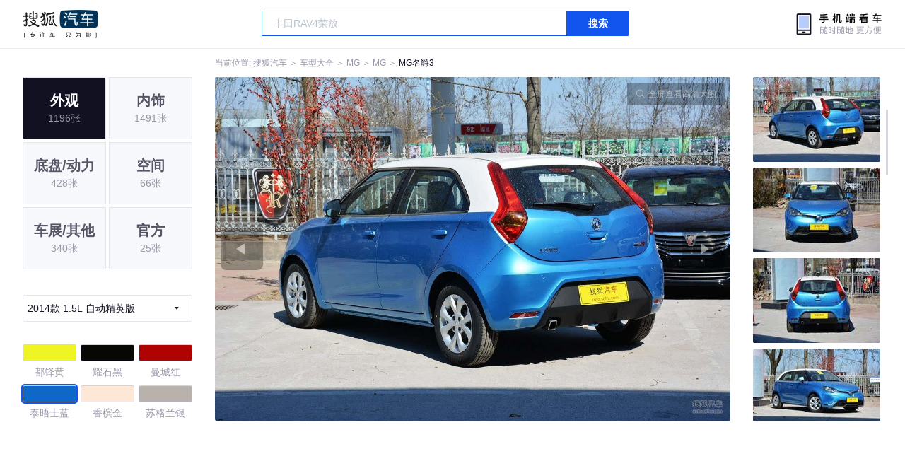

--- FILE ---
content_type: text/html;charset=UTF-8
request_url: https://db.auto.sohu.com/model_2573/picture_id_2955578
body_size: 3504
content:
<!DOCTYPE html>
<html>
<head>
    <meta charset="UTF-8" />
    <link rel="icon" href="//statics.itc.cn/web/static/images/pic/sohu-logo/favicon.ico" mce_href="/favicon.ico" type="image/x-icon">
    <meta name="viewport" content="width=device-width, initial-scale=1.0" />
    <meta name="renderer" content="webkit" />
    <title>名爵31.5L 自动精英版图片大全_MG名爵3外观图库_搜狐汽车</title>
    <meta name="keywords" content="名爵31.5L 自动精英版图片,名爵3外观图片大全,名爵3实拍图片">
    <meta name="description" content="名爵3外观实拍高清大图！您目前浏览的是名爵31.5L 自动精英版汽车图片。另有名爵3车身整体外观流线，车舱中控、座椅内饰、空间尺寸、发动机、底盘等细节图片，想了解MG名爵3图片信息，就来搜狐汽车！">
    <script type="text/javascript">
        var js_domain = "//db.auto.sohu.com";
        var model_id = 2573;
        var index = 2;
        var total_count = 39;
        var type = 1000;
        var color_id = 1783;
        var trim_id = 124868;
        var p_id = 2955578;
    </script>
    <script src="//auto.sohu.com/upload/201311mqauto/js/jquery-1.8.3.min.js"></script>
    <link rel="stylesheet" href="//s.auto.itc.cn/model2023/static/resource/dist/assets/css/HeadToLeftComp.5d4496db.css" />
    <link rel="stylesheet" href="//s.auto.itc.cn/model2023/static/resource/dist/assets/css/index.35aaafe2.css" />
    <link rel="stylesheet" href="//s.auto.itc.cn/model2023/static/enter-imageIndex.84f956ab.css" />
</head>
<body>
<style>
    .left-head-tools--logo{
        background-image: url(https://s.auto.itc.cn/pc-db/static/.output/public/_nuxt/autoLogo.CBK0EgdK.png) !important;
    }
</style>
<section class="left-head-tools-parent">
    <section class=" left-head-tools">
        <a href="https://auto.sohu.com" target="_blank" class="left-head-tools--logo">搜狐汽车</a>
        <div class="left-head-tools-search" id="PV_SEARCH">
            <ul style=" display:none" id="app-search-suggest" class="left-head-tools-search--list">
                <li class="left-head-tools-search--item">
                    <span>大众</span>cc
                </li>
            </ul>
            <input type="text" name="" placeholder="车型" id="mainSearchInput" autocomplete="off" class="left-head-tools-search--input">
            <a target="_blank" href="javascript:;" id="mainSearchBtn" class="left-head-tools-search--button">搜索</a>
        </div>

        <a href="javascript:void(0)" class="left-head-tools-wx">
            <div class="left-head-tools-wx--layer">
                <img src="https://ino.auto.itc.cn/miniprogram-icon/offical_qrcode.jpg" class="left-head-tools-wx--image">
                <h3 class="left-head-tools-wx--name">搜狐汽车小程序</h3>
                <p class="left-head-tools-wx--hint">微信扫一扫</p>
            </div>
        </a>
    </section>
</section>
<div class="head-position">
    <span class="head-position--hint">当前位置:&nbsp;</span>
    <a href="//auto.sohu.com" target="_blank" class="head-position--hint">搜狐汽车</a>
    <span class="head-position--hint">&nbsp;＞&nbsp;</span>
    <a href="//db.auto.sohu.com" target="_blank" class="head-position--hint">车型大全</a>
    <span class="head-position--hint">&nbsp;＞&nbsp;</span>
    <a href="//db.auto.sohu.com/brand_283" target="_blank" class="head-position--hint">MG</a>
    <span class="head-position--hint">&nbsp;＞&nbsp;</span>
    <a href="//db.auto.sohu.com/subbrand_1115" target="_blank" class="head-position--hint">MG</a>
    <span class="head-position--hint">&nbsp;＞&nbsp;</span>
    <a href="//db.auto.sohu.com/model_2573" target="_blank" class="head-position--pos">MG名爵3</a>
</div>
<section class="main-container">
    <!-- 图片落地页 -->
    <section class="image-player-container">
        <div class="left">
            <ul class="category-list">
                <a class="category-item active" href="//db.auto.sohu.com/model_2573/picture_first_t1000">
                    <h3>外观</h3>
                    <span>1196张</span>
                </a>
                <a class="category-item" href="//db.auto.sohu.com/model_2573/picture_first_t2000">
                    <h3>内饰</h3>
                    <span>1491张</span>
                </a>
                <a class="category-item" href="//db.auto.sohu.com/model_2573/picture_first_t3000">
                    <h3>底盘/动力</h3>
                    <span>428张</span>
                </a>
                <a class="category-item" href="//db.auto.sohu.com/model_2573/picture_first_t4000">
                    <h3>空间</h3>
                    <span>66张</span>
                </a>
                <a class="category-item" href="//db.auto.sohu.com/model_2573/picture_first_t9000">
                    <h3>车展/其他</h3>
                    <span>340张</span>
                </a>
                <a class="category-item" href="//db.auto.sohu.com/model_2573/picture_first_t8000">
                    <h3>官方</h3>
                    <span>25张</span>
                </a>
            </ul>
                <div class="trim-list-wrapper">
                    <div class="select-input">
                        <h3>2014款 1.5L 自动精英版</h3>
                        <i class="icon-arrow icon-arrow-down"></i>
                        <section class="place-holder-layer">
                            <ul class="trim-list">
                                    <li class="trim-item">
                                        <a href="//db.auto.sohu.com/trim_138282/picture_first_t1000">
                                            <span class="checkbox-icon"><i class="checkbox-inner"></i></span>
                                            <span class="trim-name">2017款 1.5L 自动尊享互联网版</span>
                                        </a>
                                    </li>
                                    <li class="trim-item">
                                        <a href="//db.auto.sohu.com/trim_132709/picture_first_t1000">
                                            <span class="checkbox-icon"><i class="checkbox-inner"></i></span>
                                            <span class="trim-name">2016款 1.3L 手动舒适版</span>
                                        </a>
                                    </li>
                                    <li class="trim-item">
                                        <a href="//db.auto.sohu.com/trim_124872/picture_first_t1000">
                                            <span class="checkbox-icon"><i class="checkbox-inner"></i></span>
                                            <span class="trim-name">2014款 1.3L 手动舒适版</span>
                                        </a>
                                    </li>
                                    <li class="trim-item">
                                        <a href="//db.auto.sohu.com/trim_124871/picture_first_t1000">
                                            <span class="checkbox-icon"><i class="checkbox-inner"></i></span>
                                            <span class="trim-name">2014款 1.3L 自动舒适版</span>
                                        </a>
                                    </li>
                                    <li class="trim-item">
                                        <a href="//db.auto.sohu.com/trim_124869/picture_first_t1000">
                                            <span class="checkbox-icon"><i class="checkbox-inner"></i></span>
                                            <span class="trim-name">2014款 1.5L 手动精英版</span>
                                        </a>
                                    </li>
                                    <li class="trim-item">
                                        <a href="//db.auto.sohu.com/trim_124868/picture_first_t1000">
                                            <span class="checkbox-icon selected"><i class="checkbox-inner"></i></span>
                                            <span class="trim-name">2014款 1.5L 自动精英版</span>
                                        </a>
                                    </li>
                                    <li class="trim-item">
                                        <a href="//db.auto.sohu.com/trim_120667/picture_first_t1000">
                                            <span class="checkbox-icon"><i class="checkbox-inner"></i></span>
                                            <span class="trim-name">2013款 1.3L 手动舒适版</span>
                                        </a>
                                    </li>
                                    <li class="trim-item">
                                        <a href="//db.auto.sohu.com/trim_120666/picture_first_t1000">
                                            <span class="checkbox-icon"><i class="checkbox-inner"></i></span>
                                            <span class="trim-name">2013款 1.3L 自动舒适版</span>
                                        </a>
                                    </li>
                                    <li class="trim-item">
                                        <a href="//db.auto.sohu.com/trim_120663/picture_first_t1000">
                                            <span class="checkbox-icon"><i class="checkbox-inner"></i></span>
                                            <span class="trim-name">2013款 1.5L 自动精英版</span>
                                        </a>
                                    </li>
                                    <li class="trim-item">
                                        <a href="//db.auto.sohu.com/trim_119165/picture_first_t1000">
                                            <span class="checkbox-icon"><i class="checkbox-inner"></i></span>
                                            <span class="trim-name">2011款 1.5L 手动 超值版</span>
                                        </a>
                                    </li>
                                    <li class="trim-item">
                                        <a href="//db.auto.sohu.com/trim_116669/picture_first_t1000">
                                            <span class="checkbox-icon"><i class="checkbox-inner"></i></span>
                                            <span class="trim-name">2011款 1.5L 手动 精英版</span>
                                        </a>
                                    </li>
                                    <li class="trim-item">
                                        <a href="//db.auto.sohu.com/trim_116670/picture_first_t1000">
                                            <span class="checkbox-icon"><i class="checkbox-inner"></i></span>
                                            <span class="trim-name">2011款 1.5L 自动 精英版</span>
                                        </a>
                                    </li>
                                    <li class="trim-item">
                                        <a href="//db.auto.sohu.com/trim_118402/picture_first_t1000">
                                            <span class="checkbox-icon"><i class="checkbox-inner"></i></span>
                                            <span class="trim-name">2011款 1.5L Xross 精英版</span>
                                        </a>
                                    </li>
                                    <li class="trim-item">
                                        <a href="//db.auto.sohu.com/trim_118403/picture_first_t1000">
                                            <span class="checkbox-icon"><i class="checkbox-inner"></i></span>
                                            <span class="trim-name">2011款 1.5L Xross 豪华版</span>
                                        </a>
                                    </li>
                            </ul>
                        </section>
                    </div>
                </div>
            <ul class="theme-list">
                        <a class="theme-item" href="//db.auto.sohu.com/model_2573/picture_first_c1780">
                            <div class="inner">
                                    <i style="background: #EFF523"></i>
                            </div>
                            <div  class="outer">
                            </div>
                            <span>都铎黄</span>
                        </a>
                        <a class="theme-item" href="//db.auto.sohu.com/model_2573/picture_first_c1781">
                            <div class="inner">
                                    <i style="background: #070803"></i>
                            </div>
                            <div  class="outer">
                            </div>
                            <span>耀石黑</span>
                        </a>
                        <a class="theme-item" href="//db.auto.sohu.com/model_2573/picture_first_c1782">
                            <div class="inner">
                                    <i style="background: #AF0301"></i>
                            </div>
                            <div  class="outer">
                            </div>
                            <span>曼城红</span>
                        </a>
                        <a class="theme-item" href="//db.auto.sohu.com/model_2573/picture_first_c1783">
                            <div class="inner">
                                    <i style="background: #0F67C8"></i>
                            </div>
                            <div  class="outer active">
                            </div>
                            <span>泰晤士蓝</span>
                        </a>
                        <a class="theme-item" href="//db.auto.sohu.com/model_2573/picture_first_c1785">
                            <div class="inner">
                                    <i style="background: #FDE8D7"></i>
                            </div>
                            <div  class="outer">
                            </div>
                            <span>香槟金</span>
                        </a>
                        <a class="theme-item" href="//db.auto.sohu.com/model_2573/picture_first_c1786">
                            <div class="inner">
                                    <i style="background: #B9B2AC"></i>
                            </div>
                            <div  class="outer">
                            </div>
                            <span>苏格兰银</span>
                        </a>
                        <a class="theme-item" href="//db.auto.sohu.com/model_2573/picture_first_c1787">
                            <div class="inner">
                                    <i style="background: #FCF8DF"></i>
                            </div>
                            <div  class="outer">
                            </div>
                            <span>圣峰白</span>
                        </a>
                        <a class="theme-item" href="//db.auto.sohu.com/model_2573/picture_first_c8833">
                            <div class="inner">
                                    <i style="background: #D67210"></i>
                            </div>
                            <div  class="outer">
                            </div>
                            <span>伯明翰橙</span>
                        </a>
                        <a class="theme-item" href="//db.auto.sohu.com/model_2573/picture_first_c8840">
                            <div class="inner">
                                    <i style="background: #FFFFFF"></i>
                            </div>
                            <div  class="outer">
                            </div>
                            <span>圣峰白</span>
                        </a>
                        <a class="theme-item" href="//db.auto.sohu.com/model_2573/picture_first_c30922">
                            <div class="inner">
                                    <i style="background: #FF6600"></i>
                            </div>
                            <div  class="outer">
                            </div>
                            <span>伯明翰橙</span>
                        </a>
            </ul>
            <div class="car-rate-contaienr">
                <h3 class="score">4.58</h3>
                <div class="hot-rate">
                    <i class="font-icon"></i>
                    <div class="star-wrapper">
                        <div class="highlight-star-wrapper">
                            <div class="highlight-star">
                                <i class="star-icon"></i>
                                <i class="star-icon"></i>
                                <i class="star-icon"></i>
                                <i class="star-icon"></i>
                                <i class="star-icon"></i>
                            </div>
                        </div>
                        <i class="off-star-icon"></i>
                        <i class="off-star-icon"></i>
                        <i class="off-star-icon"></i>
                        <i class="off-star-icon"></i>
                        <i class="off-star-icon"></i>
                    </div>
                </div>
                <div class="text-rate">
                    <ul>
                            <li>·外观表现较为优秀，优于80%同级车</li>
                            <li>·内饰表现较为优秀，优于73%同级车</li>
                            <li>·空间表现较为优秀，优于81%同级车</li>
                    </ul>
                </div>
            </div>
        </div>
        <div id="albumPlayerSwpiper" class="swiper middle">
            <div class="full-screen-btn">
                <i class="zoom-icon"></i>
                <span>全屏查看高清大图</span>
            </div>
            <div class="btn-exit-full-screen"></div>

            <div class="swiper-button-prev"><div class="wrapper"><i></i></div></div>
            <div class="swiper-button-next"><div class="wrapper"><i></i></div></div>
            <ul class="swiper-wrapper big-pic-album-list">
                <li class="swiper-slide big-pic-album-item" data-pid="2955580" data-index="1">
                    <img src="//s.auto.itc.cn/model2023/static/placeholder-image.png" data-src="https://m3.auto.itc.cn/c_zoom,w_1200,q_mini/2955580.jpg" alt="" />
                </li>
                <li class="swiper-slide big-pic-album-item" data-pid="2955579" data-index="2">
                    <img src="//s.auto.itc.cn/model2023/static/placeholder-image.png" data-src="https://m3.auto.itc.cn/c_zoom,w_1200,q_mini/2955579.jpg" alt="" />
                </li>
                <li class="swiper-slide big-pic-album-item" data-pid="2955578" data-index="3">
                    <img src="//s.auto.itc.cn/model2023/static/placeholder-image.png" data-src="https://m3.auto.itc.cn/c_zoom,w_1200,q_mini/2955578.jpg" alt="" />
                </li>
                <li class="swiper-slide big-pic-album-item" data-pid="2955577" data-index="4">
                    <img src="//s.auto.itc.cn/model2023/static/placeholder-image.png" data-src="https://m3.auto.itc.cn/c_zoom,w_1200,q_mini/2955577.jpg" alt="" />
                </li>
                <li class="swiper-slide big-pic-album-item" data-pid="2955576" data-index="5">
                    <img src="//s.auto.itc.cn/model2023/static/placeholder-image.png" data-src="https://m3.auto.itc.cn/c_zoom,w_1200,q_mini/2955576.jpg" alt="" />
                </li>
                <li class="swiper-slide big-pic-album-item" data-pid="2955575" data-index="6">
                    <img src="//s.auto.itc.cn/model2023/static/placeholder-image.png" data-src="https://m3.auto.itc.cn/c_zoom,w_1200,q_mini/2955575.jpg" alt="" />
                </li>
                <li class="swiper-slide big-pic-album-item" data-pid="2955574" data-index="7">
                    <img src="//s.auto.itc.cn/model2023/static/placeholder-image.png" data-src="https://m3.auto.itc.cn/c_zoom,w_1200,q_mini/2955574.jpg" alt="" />
                </li>
                <li class="swiper-slide big-pic-album-item" data-pid="2955573" data-index="8">
                    <img src="//s.auto.itc.cn/model2023/static/placeholder-image.png" data-src="https://m3.auto.itc.cn/c_zoom,w_1200,q_mini/2955573.jpg" alt="" />
                </li>
                <li class="swiper-slide big-pic-album-item" data-pid="2955572" data-index="9">
                    <img src="//s.auto.itc.cn/model2023/static/placeholder-image.png" data-src="https://m3.auto.itc.cn/c_zoom,w_1200,q_mini/2955572.jpg" alt="" />
                </li>
                <li class="swiper-slide big-pic-album-item" data-pid="2955571" data-index="10">
                    <img src="//s.auto.itc.cn/model2023/static/placeholder-image.png" data-src="https://m3.auto.itc.cn/c_zoom,w_1200,q_mini/2955571.jpg" alt="" />
                </li>
            </ul>
        </div>
        <div id="thumbPlayerSwpiper" class="swiper right">
            <ul class="swiper-wrapper thumb-list">
                <li class="swiper-slide thumb-item " data-pid="2955580" data-index="1">
                    <img src="//s.auto.itc.cn/model2023/static/placeholder-image.png" data-src="//m1.auto.itc.cn/c_fill,w_180,h_120,q_mini/2955580.jpg" alt="" />
                </li>
                <li class="swiper-slide thumb-item " data-pid="2955579" data-index="2">
                    <img src="//s.auto.itc.cn/model2023/static/placeholder-image.png" data-src="//m1.auto.itc.cn/c_fill,w_180,h_120,q_mini/2955579.jpg" alt="" />
                </li>
                <li class="swiper-slide thumb-item  active" data-pid="2955578" data-index="3">
                    <img src="//s.auto.itc.cn/model2023/static/placeholder-image.png" data-src="//m1.auto.itc.cn/c_fill,w_180,h_120,q_mini/2955578.jpg" alt="" />
                </li>
                <li class="swiper-slide thumb-item " data-pid="2955577" data-index="4">
                    <img src="//s.auto.itc.cn/model2023/static/placeholder-image.png" data-src="//m1.auto.itc.cn/c_fill,w_180,h_120,q_mini/2955577.jpg" alt="" />
                </li>
                <li class="swiper-slide thumb-item " data-pid="2955576" data-index="5">
                    <img src="//s.auto.itc.cn/model2023/static/placeholder-image.png" data-src="//m1.auto.itc.cn/c_fill,w_180,h_120,q_mini/2955576.jpg" alt="" />
                </li>
                <li class="swiper-slide thumb-item " data-pid="2955575" data-index="6">
                    <img src="//s.auto.itc.cn/model2023/static/placeholder-image.png" data-src="//m1.auto.itc.cn/c_fill,w_180,h_120,q_mini/2955575.jpg" alt="" />
                </li>
                <li class="swiper-slide thumb-item " data-pid="2955574" data-index="7">
                    <img src="//s.auto.itc.cn/model2023/static/placeholder-image.png" data-src="//m1.auto.itc.cn/c_fill,w_180,h_120,q_mini/2955574.jpg" alt="" />
                </li>
                <li class="swiper-slide thumb-item " data-pid="2955573" data-index="8">
                    <img src="//s.auto.itc.cn/model2023/static/placeholder-image.png" data-src="//m1.auto.itc.cn/c_fill,w_180,h_120,q_mini/2955573.jpg" alt="" />
                </li>
                <li class="swiper-slide thumb-item " data-pid="2955572" data-index="9">
                    <img src="//s.auto.itc.cn/model2023/static/placeholder-image.png" data-src="//m1.auto.itc.cn/c_fill,w_180,h_120,q_mini/2955572.jpg" alt="" />
                </li>
                <li class="swiper-slide thumb-item " data-pid="2955571" data-index="10">
                    <img src="//s.auto.itc.cn/model2023/static/placeholder-image.png" data-src="//m1.auto.itc.cn/c_fill,w_180,h_120,q_mini/2955571.jpg" alt="" />
                </li>
            </ul>
        </div>
    </section>

    <!-- 同级车推荐 -->
    <section class="same-car-recommended-container">
        <h3 class="headline">同级车推荐</h3>
        <ul class="recommend-list">
            <li class="car-trim">
                <div class="car-trim-bg">
                    <img src="//p3.dcarimg.com/img/motor-img/239f8444312ec9c95303e64511c22d0f~1200x0.webp" alt="" />
                </div>
                <div class="car-trim-info">
                    <h3>4.26</h3>
                    <p>宝马 320i</p>
                    <span>29.99-39.99万</span>
                </div>
            </li>
            <li class="car-trim-pic">
                <a href="">
                    <img src="//m1.auto.itc.cn/c_zoom,w_500/29914177.JPG" alt="" />
                </a>
            </li>
            <li class="car-trim-pic">
                <a href="">
                    <img src="//m1.auto.itc.cn/c_zoom,w_500/29914176.JPG" alt="" />
                </a>
            </li>
            <li class="car-trim-pic">
                <a href="">
                    <img src="//m1.auto.itc.cn/c_zoom,w_500/29914175.JPG" alt="" />
                </a>
            </li>
            <li class="car-trim-pic">
                <a href="">
                    <img src="//m1.auto.itc.cn/c_zoom,w_500/29914174.JPG" alt="" />
                </a>
            </li>
            <li class="car-trim-pic">
                <a href="">
                    <img src="//m1.auto.itc.cn/c_zoom,w_500/29914173.JPG" alt="" />
                </a>
            </li>
        </ul>
    </section>
</section>
<script src="//s.auto.itc.cn/model2023/static/enter-imageIndex.bee238f2.js"></script>
<script type="text/javascript" language="javascript" src="//js.sohu.com/pv.js"></script>
<script type="text/javascript">
    var _atmc = _atmc || {};
    _atmc.tid = "84db345b"; // 跟踪id
    _atmc.p = "web"; // 平台

    (function () {
        var ma = document.createElement("script");
        ma.type = "text/javascript";
        ma.async = true;
        ma.src = "//s.auto.itc.cn/pensieve/tracking.min.js";
        var s = document.getElementsByTagName("script")[0];
        s.parentNode.insertBefore(ma, s);
    })();
</script>
</body>
</html>
